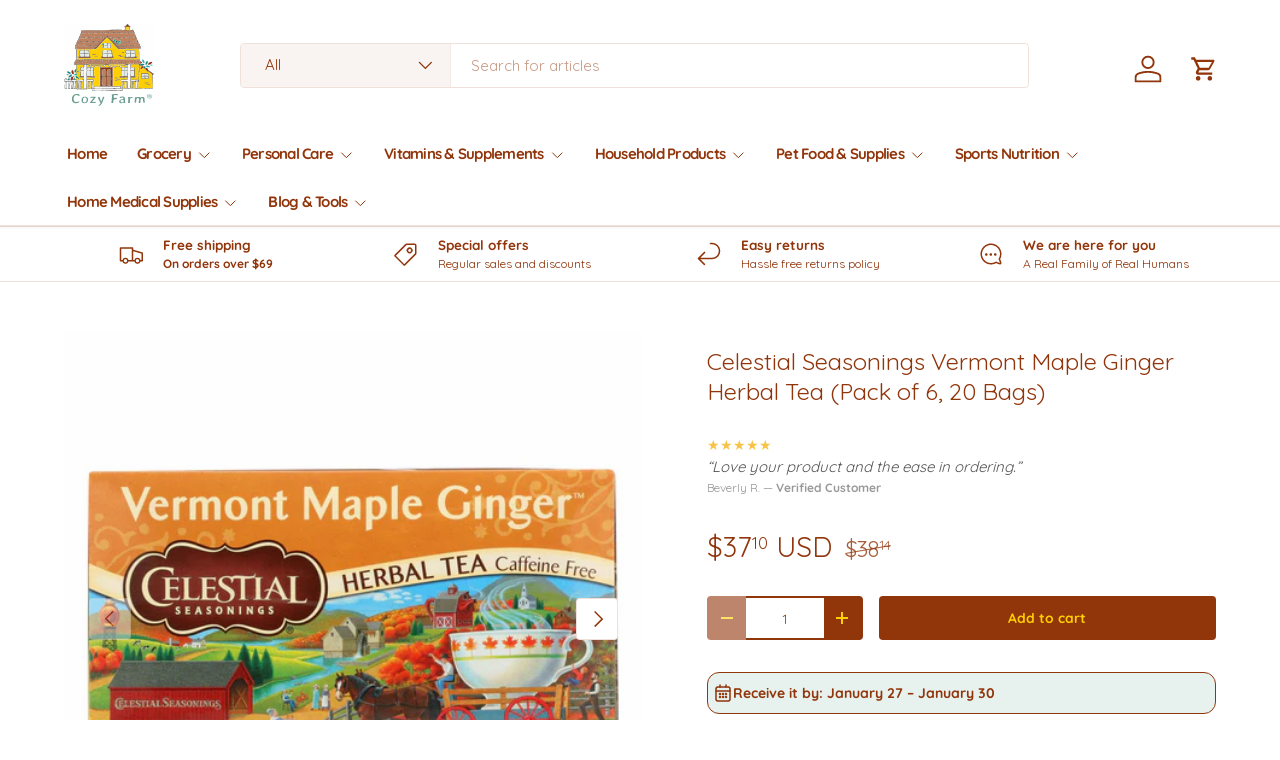

--- FILE ---
content_type: text/css
request_url: https://mycozyfarm.com/cdn/shop/t/25/assets/promos.css?v=110157547770658306141767927992
body_size: -242
content:
.promo{min-height:var(--promo-min-height, 0)}.main-nav__promos .promo{padding:0}.promo:after{content:"";display:block;position:absolute;top:0;left:0;width:100%;height:100%;transition:opacity .6s;background-color:var(--promo-overlay-color)}.promo .media{z-index:0;overflow:hidden}.promo .media img{transition:transform .4s cubic-bezier(.38,.41,.27,1);will-change:transform}.gapless .promo{box-shadow:0 0 0 1px var(--card-border-color)}.card--promo{padding:calc(4 * var(--space-unit))}.gapless .card--promo{box-shadow:0 0 0 1px var(--card-border-color)}.card.card--promo .card--promo__info{padding:calc(4 * var(--space-unit)) 0 0}.promo--border{border:1px solid var(--promo-border-color)}.promo__content{z-index:1;padding:var(--gutter)}.promo__content .rte{color:var(--promo-text-color);font-size:var(--font-size)}.promo__content .rte p{margin-bottom:.5em}.promo__content .rte a{color:currentColor}.promo__content .rte>*:last-child{margin-bottom:0}.promo__content .link{color:var(--promo-text-color)}.card--promo__content .rte a{color:currentColor}.promo--grow{flex:1}.promo__mp4{object-position:center}.main-products-grid[data-layout=list] .promo-item--grid,.main-products-grid[data-layout=grid] .promo-item--list{display:none}.main-products-grid[data-layout=list] .card--promo{padding:calc(4 * var(--space-unit))}.main-products-grid[data-layout=list] .card--promo__info{padding-top:calc(4 * var(--space-unit));padding-bottom:calc(4 * var(--space-unit));padding-inline-start:0;padding-inline-end:calc(4 * var(--space-unit))}@media (max-width: 768.98px){.promo__content .rte{font-size:calc(var(--font-size) * .9)}.card--promo-small,.main-products-grid[data-layout=list] .card--promo__info{padding:0}}@media (min-width: 769px){.main-products-grid[data-layout=list] .card--promo__info{padding-top:calc(4 * var(--space-unit));padding-bottom:calc(4 * var(--space-unit));padding-inline-start:0;padding-inline-end:calc(4 * var(--space-unit))}.main-products-grid[data-layout=grid] .card--promo{padding:calc(4 * var(--space-unit))}.main-products-grid[data-layout=list] .card--promo .btn{width:max-content}.promo__content{padding:max(1em,24px) max(1.25em,30px)}.main-nav__promos .promo__content{padding:1em 1.5em}a.promo:hover:after{opacity:.5}}
/*# sourceMappingURL=/cdn/shop/t/25/assets/promos.css.map?v=110157547770658306141767927992 */


--- FILE ---
content_type: text/javascript; charset=utf-8
request_url: https://mycozyfarm.com/products/celestial-seasonings-tea-vermont-maple-ginger-case-of-6-20-bags.js
body_size: 1905
content:
{"id":7348882309273,"title":"Celestial Seasonings Vermont Maple Ginger Herbal Tea (Pack of 6, 20 Bags)","handle":"celestial-seasonings-tea-vermont-maple-ginger-case-of-6-20-bags","description":"\u003cp\u003eEscape to a cozy haven with Celestial Seasonings Vermont Maple Ginger Herbal Tea. Crafted with the finest blend of herbs, spices, and natural flavors, this tea promises a warm and inviting experience that will soothe your senses.\u003c\/p\u003e\n\n\u003ch2 id=\"indulge-in-warmth\"\u003eVermont Maple Ginger Herbal Tea: Your Cozy Escape\u003c\/h2\u003e\n\n\u003cp\u003eEach sip of this tea is a symphony of flavors, featuring the sweet notes of maple complemented by the invigorating kick of ginger. The result is a perfectly balanced infusion that awakens your taste buds and warms your soul.\u003c\/p\u003e\n\n\u003ch3 id=\"key-features\"\u003eUnveiling its Delights:\u003c\/h3\u003e\n\u003cul\u003e\n\u003cli\u003e\n\u003cstrong\u003eSoothing blend:\u003c\/strong\u003e Crafted with a relaxing blend of ginger, hibiscus, and cinnamon, this tea eases away tension and promotes tranquility.\u003c\/li\u003e\n\u003cli\u003e\n\u003cstrong\u003eNatural flavors:\u003c\/strong\u003e Indulge in the authentic taste of sweet maple and spicy ginger, crafted from the finest natural sources for an authentic experience.\u003c\/li\u003e\n\u003cli\u003e\n\u003cstrong\u003eCaffeine-free comfort:\u003c\/strong\u003e Enjoy the soothing benefits of this herbal tea without the jitters, making it perfect for any time of day or night.\u003c\/li\u003e\n\u003c\/ul\u003e\n\n\u003ch4 id=\"additional-delight\"\u003eBeyond the Brew:\u003c\/h4\u003e\n\u003cul\u003e\n\u003cli\u003e\n\u003cstrong\u003eNon-GMO Project Verified:\u003c\/strong\u003e Assuring the absence of genetically modified ingredients for a pure and natural experience.\u003c\/li\u003e\n\u003cli\u003e\n\u003cstrong\u003eKosher Certified:\u003c\/strong\u003e Adhering to strict kosher guidelines, making it a perfect choice for those observing dietary restrictions.\u003c\/li\u003e\n\u003cli\u003e\n\u003cstrong\u003eConvenient packaging:\u003c\/strong\u003e Packaged in individual tea bags for easy brewing, ensuring a fresh cup every time.\u003c\/li\u003e\n\u003c\/ul\u003e\n\n\u003cp\u003eImmerse yourself in a world of warmth and tranquility with Celestial Seasonings Vermont Maple Ginger Herbal Tea. Order now and let its soothing embrace envelop your senses.\u003c\/p\u003e","published_at":"2023-03-22T01:10:09-04:00","created_at":"2022-03-30T01:18:50-04:00","vendor":"Celestial Seasonings","type":"Beverages","tags":["discounted","Grocery","Herbal Tea","Long Term OOS","Long Term OOS Warning"],"price":3710,"price_min":3710,"price_max":3710,"available":true,"price_varies":false,"compare_at_price":3814,"compare_at_price_min":3814,"compare_at_price_max":3814,"compare_at_price_varies":false,"variants":[{"id":42000059334809,"title":"Default Title","option1":"Default Title","option2":null,"option3":null,"sku":"UGGHG2177095","requires_shipping":true,"taxable":true,"featured_image":{"id":34257541595289,"product_id":7348882309273,"position":1,"created_at":"2022-03-30T01:18:51-04:00","updated_at":"2025-11-06T19:07:03-05:00","alt":"Celestial Seasonings Vermont Maple Ginger Herbal Tea (Pack of 6, 20 Bags) - Cozy Farm ","width":1600,"height":1600,"src":"https:\/\/cdn.shopify.com\/s\/files\/1\/0496\/2362\/9977\/products\/30712429.jpg?v=1762474023","variant_ids":[42000059334809]},"available":true,"name":"Celestial Seasonings Vermont Maple Ginger Herbal Tea (Pack of 6, 20 Bags)","public_title":null,"options":["Default Title"],"price":3710,"weight":426,"compare_at_price":3814,"inventory_management":"shopify","barcode":"10070734538558","featured_media":{"alt":"Celestial Seasonings Vermont Maple Ginger Herbal Tea (Pack of 6, 20 Bags) - Cozy Farm ","id":26602842685593,"position":1,"preview_image":{"aspect_ratio":1.0,"height":1600,"width":1600,"src":"https:\/\/cdn.shopify.com\/s\/files\/1\/0496\/2362\/9977\/products\/30712429.jpg?v=1762474023"}},"requires_selling_plan":false,"selling_plan_allocations":[{"price_adjustments":[{"position":1,"price":3525},{"position":2,"price":3525}],"price":3525,"compare_at_price":3710,"per_delivery_price":3525,"selling_plan_id":1435173017,"selling_plan_group_id":"50f482f220e6791a583d92ca4252387e70eb70e8"},{"price_adjustments":[{"position":1,"price":3525},{"position":2,"price":3525}],"price":3525,"compare_at_price":3710,"per_delivery_price":3525,"selling_plan_id":1435205785,"selling_plan_group_id":"50f482f220e6791a583d92ca4252387e70eb70e8"}]}],"images":["\/\/cdn.shopify.com\/s\/files\/1\/0496\/2362\/9977\/products\/30712429.jpg?v=1762474023","\/\/cdn.shopify.com\/s\/files\/1\/0496\/2362\/9977\/products\/52798389.jpg?v=1672418806","\/\/cdn.shopify.com\/s\/files\/1\/0496\/2362\/9977\/products\/52798390.jpg?v=1672418808"],"featured_image":"\/\/cdn.shopify.com\/s\/files\/1\/0496\/2362\/9977\/products\/30712429.jpg?v=1762474023","options":[{"name":"Title","position":1,"values":["Default Title"]}],"url":"\/products\/celestial-seasonings-tea-vermont-maple-ginger-case-of-6-20-bags","media":[{"alt":"Celestial Seasonings Vermont Maple Ginger Herbal Tea (Pack of 6, 20 Bags) - Cozy Farm ","id":26602842685593,"position":1,"preview_image":{"aspect_ratio":1.0,"height":1600,"width":1600,"src":"https:\/\/cdn.shopify.com\/s\/files\/1\/0496\/2362\/9977\/products\/30712429.jpg?v=1762474023"},"aspect_ratio":1.0,"height":1600,"media_type":"image","src":"https:\/\/cdn.shopify.com\/s\/files\/1\/0496\/2362\/9977\/products\/30712429.jpg?v=1762474023","width":1600},{"alt":"Celestial Seasonings Vermont Maple Ginger Herbal Tea (Pack of 6, 20 Bags) - Cozy Farm ","id":28487091912857,"position":2,"preview_image":{"aspect_ratio":1.0,"height":1600,"width":1600,"src":"https:\/\/cdn.shopify.com\/s\/files\/1\/0496\/2362\/9977\/products\/52798389.jpg?v=1672418806"},"aspect_ratio":1.0,"height":1600,"media_type":"image","src":"https:\/\/cdn.shopify.com\/s\/files\/1\/0496\/2362\/9977\/products\/52798389.jpg?v=1672418806","width":1600},{"alt":"Celestial Seasonings Vermont Maple Ginger Herbal Tea (Pack of 6, 20 Bags) - Cozy Farm ","id":28487092175001,"position":3,"preview_image":{"aspect_ratio":1.0,"height":1600,"width":1600,"src":"https:\/\/cdn.shopify.com\/s\/files\/1\/0496\/2362\/9977\/products\/52798390.jpg?v=1672418808"},"aspect_ratio":1.0,"height":1600,"media_type":"image","src":"https:\/\/cdn.shopify.com\/s\/files\/1\/0496\/2362\/9977\/products\/52798390.jpg?v=1672418808","width":1600}],"requires_selling_plan":false,"selling_plan_groups":[{"id":"50f482f220e6791a583d92ca4252387e70eb70e8","name":"Subscribe \u0026 Save 5%","options":[{"name":"Deliver every","position":1,"values":["month","2 months"]}],"selling_plans":[{"id":1435173017,"name":"Monthly subscription","description":"Recurring Orders will receive a discount only if at least 2 consecutive orders are made.","options":[{"name":"Deliver every","position":1,"value":"month"}],"recurring_deliveries":true,"price_adjustments":[{"order_count":2,"position":1,"value_type":"percentage","value":5},{"order_count":null,"position":2,"value_type":"percentage","value":5}]},{"id":1435205785,"name":"2 Months subscription","description":"Recurring Orders will receive a discount only if at least 2 consecutive orders are made.","options":[{"name":"Deliver every","position":1,"value":"2 months"}],"recurring_deliveries":true,"price_adjustments":[{"order_count":2,"position":1,"value_type":"percentage","value":5},{"order_count":null,"position":2,"value_type":"percentage","value":5}]}],"app_id":"Seal Subscriptions"}]}

--- FILE ---
content_type: application/javascript
request_url: https://cdn-af-blocker.blazeappsoncloud.com/cdn/blocker/frontload/blocker.js?myshopify=nico-cappelluti-turnkey.myshopify.com&v=65271defbcd7e41cc8f9ace9f6cf7fa0&token=qMZpYYoIBqzwMp683yfbkA6omzDUscnT
body_size: 15553
content:
(()=>{"use strict";var t={345:(e,t)=>{Object.defineProperty(t,"__esModule",{value:!0});var n=function(){function e(){this.blz_settings=null,this.blz_settings=window.blz_blk_settings}return e.prototype.isShopifyEditorMode=function(){var t,n,s,o,i,r,e=window,a=window.location.href,c=new URLSearchParams(window.location.search);if(!0===(null===(n=e.Shopify)||0[0]===n?0[0]:n.designMode))return!0;for(t=0,o=["preview_theme_id","design_theme_id","pb","oseid","editor_session_id","context"];t<o.length;t++)if(r=o[t],c.has(r))return!0;if(e.parent!==e)try{if(i=e.parent.location.href,i.includes("/admin")||i.includes("shopify.com"))return!0}catch{if(document.referrer.includes("shopify.com")||document.referrer.includes("/admin"))return!0}return!!a.includes("/admin")||!!a.includes("myshopify.com/admin")||!0===(null===(s=this.blz_settings)||0[0]===s?0[0]:s.app_design_mode)||!!(document.querySelector("[data-shopify-editor-block]")||document.querySelector(".shopify-design-mode")||document.querySelector("#preview-bar-iframe"))},e.prototype.apply=function(){var t,n,s,e=null!==(s=null===(n=null===(t=this.blz_settings)||0[0]===t?0[0]:t.settings)||0[0]===n?0[0]:n.antitheft)&&0[0]!==s?s:{};e.is_active&&(this.isShopifyEditorMode()||(e.disable_right_click&&this.disableRightClick(),e.disable_text_selection&&this.disableTextSelection(),e.protect_content&&this.protectContent(),e.disable_drag_drop&&this.disableDragDrop(),e.disable_shortcuts&&this.disableShortcuts(),e.disable_print&&this.disablePrint(),e.disable_dev_tools&&this.disableDevTools()))},e.prototype.isActive=function(){var e,t,n,s=null!==(n=null===(t=null===(e=this.blz_settings)||0[0]===e?0[0]:e.settings)||0[0]===t?0[0]:t.antitheft)&&0[0]!==n?n:{};return!this.isShopifyEditorMode()&&!0===s.is_active},e.prototype.disableRightClick=function(){document.addEventListener("contextmenu",function(e){return e.preventDefault(),!1})},e.prototype.disableTextSelection=function(){document.body.style.userSelect="none",document.body.style.webkitUserSelect="none",document.body.style.msUserSelect="none",document.addEventListener("selectstart",function(e){return e.preventDefault(),!1})},e.prototype.protectContent=function(){document.addEventListener("copy",function(e){return e.preventDefault(),!1}),document.addEventListener("cut",function(e){return e.preventDefault(),!1})},e.prototype.disableDragDrop=function(){document.addEventListener("dragstart",function(e){var t;if("IMG"===(null===(t=e.target)||0[0]===t?0[0]:t.tagName))return e.preventDefault(),!1})},e.prototype.disableShortcuts=function(){document.addEventListener("keydown",function(e){return"F12"===e.key||e.ctrlKey&&e.shiftKey&&["I","J","C"].includes(e.key.toUpperCase())||e.ctrlKey&&"U"===e.key.toUpperCase()?(e.preventDefault(),!1):0[0]})},e.prototype.disablePrint=function(){document.addEventListener("keydown",function(e){if(e.ctrlKey&&"P"===e.key.toUpperCase())return e.preventDefault(),!1});var e=document.createElement("style");e.textContent="@media print { body { display: none !important; } }",document.head.appendChild(e)},e.prototype.disableDevTools=function(){var t=!1,e=function(){if(!t){t=!0,document.body.innerHTML="",document.head.innerHTML="";var e=document.createElement("div");e.style.cssText="position:fixed;top:0;left:0;width:100%;height:100%;display:flex;align-items:center;justify-content:center;background:#fff;z-index:2147483647;font-size:20px;font-weight:600;",e.textContent="Developer tools are not allowed on this site.",document.body.appendChild(e)}};setInterval(function(){var t=performance.now();performance.now()-t>5&&e()},750),setInterval(function(){var t=new Image;Object.defineProperty(t,"id",{get:function(){return e(),""}})},2e3),setInterval(function(){var t=performance.now();try{Function("debugger")()}catch{}performance.now()-t>5&&e()},750)},e}();t.default=n},981:(e,t)=>{Object.defineProperty(t,"__esModule",{value:!0});var n=function(){function e(){this.blz_settings=null,this.visitorUA="",this.isCheckoutPage=!1,this.SEO_CRAWLERS=[/Googlebot/i,/Googlebot-Image/i,/Googlebot-News/i,/Googlebot-Video/i,/AdsBot-Google/i,/Mediapartners-Google/i,/Google-InspectionTool/i,/Storebot-Google/i,/Google-Shopping/i,/Bingbot/i,/BingPreview/i,/msnbot/i,/Slurp/i,/DuckDuckBot/i,/Baiduspider/i,/YandexBot/i,/Sogou/i,/Exabot/i,/facebot/i,/facebookexternalhit/i,/ia_archiver/i,/LinkedInBot/i,/Twitterbot/i,/Pinterest/i,/Applebot/i,/Discordbot/i,/WhatsApp/i,/TelegramBot/i,/Slackbot/i,/Shopify/i,/ShopifyPartnerBots/i],this.MALICIOUS_BOT_PATTERNS=[/^python-requests\//i,/^python-urllib\//i,/^aiohttp\//i,/^httpx\//i,/^curl\//i,/^wget\//i,/^libwww-perl\//i,/^Go-http-client\//i,/^Java\/\d/i,/^PHP\//i,/cybersole/i,/balkobot/i,/trickle\s*bot/i,/ganesh\s*bot/i,/wrath\s*aio/i,/tohru\s*bot/i,/kodai\s*aio/i,/mek\s*aio/i,/hastey\s*bot/i,/nsb\s*bot/i,/bnb\s*aio/i,/sole\s*aio/i,/dashe\s*bot/i,/splashforce/i,/better\s*nike\s*bot/i,/eve\s*aio/i,/ghost\s*aio/i,/project\s*destroyer/i,/forcecop/i,/mekaio/i,/HeadlessChrome/i,/PhantomJS/i,/Selenium/i,/WebDriver/i],this.blz_settings=window.blz_blk_settings,this.visitorUA=navigator.userAgent||"",this.isCheckoutPage=this.detectCheckoutPage()}return e.prototype.isActive=function(){var e,t,n;return!0===(null!==(n=null===(t=null===(e=this.blz_settings)||0[0]===e?0[0]:e.settings)||0[0]===t?0[0]:t.checkout_bot_block)&&0[0]!==n?n:{}).is_active},e.prototype.isBlocked=function(){var t,n,s,e=null!==(s=null===(n=null===(t=this.blz_settings)||0[0]===t?0[0]:t.settings)||0[0]===n?0[0]:n.checkout_bot_block)&&0[0]!==s?s:{};return!!e.is_active&&!(!this.isCheckoutPage&&!e.block_all_pages)&&!this.isSEOCrawler()&&(!1!==e.block_bad_user_agents&&!!this.isMaliciousBot()||!1!==e.block_automation&&!!this.hasObviousAutomationSignals()||!1!==e.block_headless&&!!this.hasObviousHeadlessSignals())},e.prototype.isSEOCrawler=function(){var e=this;return this.SEO_CRAWLERS.some(function(t){return t.test(e.visitorUA)})},e.prototype.isMaliciousBot=function(){var e=this;return!this.isSEOCrawler()&&!!this.visitorUA&&""!==this.visitorUA.trim()&&this.MALICIOUS_BOT_PATTERNS.some(function(t){return t.test(e.visitorUA)})},e.prototype.hasObviousHeadlessSignals=function(){var e=window,t=navigator;return!!/HeadlessChrome/i.test(this.visitorUA)||!!(e._phantom||e.__nightmare||e.callPhantom)||!0===t.webdriver},e.prototype.hasObviousAutomationSignals=function(){var e,t,n,s=window,o=document;if(!0===navigator.webdriver)return!0;for(e=0,t=["_selenium","_Selenium_IDE_Recorder","calledSelenium","__selenium_evaluate","$cdc_asdjflasutopfhvcZLmcfl_"];e<t.length;e++)if(n=t[e],n in s||n in o)return!0;return!!s.__playwright},e.prototype.detectCheckoutPage=function(){var e=window.location.pathname.toLowerCase();return["/checkout","/checkouts/","/cart"].some(function(t){return e.includes(t)})},e.prototype.getBlockReason=function(){return this.isActive()?this.isSEOCrawler()?null:this.isMaliciousBot()?"malicious_bot":this.hasObviousAutomationSignals()?"automation_tool":this.hasObviousHeadlessSignals()?"headless_browser":null:null},e}();t.default=n},745:(e,t)=>{Object.defineProperty(t,"__esModule",{value:!0});var n=function(){function e(){var e;this.blz_settings=null,this.visitorIP="",this.blz_settings=window.blz_blk_settings,this.visitorIP=null!==(e=window.blz_visitor_ip)&&0[0]!==e?e:""}return e.prototype.isBlocked=function(e){var s,o,i,a=this,t=null!==(i=null===(o=null===(s=this.blz_settings)||0[0]===s?0[0]:s.settings)||0[0]===o?0[0]:o.ip_range)&&0[0]!==i?i:{},n=e??this.visitorIP;return!!t.is_active&&!!n&&(!!this.parseCsv(t.cidr).some(function(e){return a.checkCidr(e,n)})||!!this.parseCsv(t.start_end).some(function(e){return a.checkStartEnd(e,n)})||!!this.parseCsv(t.wildcard).some(function(e){return a.checkWildcard(e,n)}))},e.prototype.getBlockerId=function(){var e,t,n,s;return null!==(s=null===(n=null===(t=null===(e=this.blz_settings)||0[0]===e?0[0]:e.settings)||0[0]===t?0[0]:t.ip_range)||0[0]===n?0[0]:n.blocker_id)&&0[0]!==s?s:0},e.prototype.parseCsv=function(e){return(e??"").split(",").map(function(e){return e.trim()}).filter(function(e){return e.length>0})},e.prototype.ipToArray=function(e){return e.split(".").map(function(e){return parseInt(e,10)})},e.prototype.ipToInt=function(e){var t=this.ipToArray(e);return(t[0]<<24|t[1]<<16|t[2]<<8|t[3])>>>0},e.prototype.checkCidr=function(e,t){var n,s=e.split("/"),o=s[0],i=s[1];return!!o&&!!i&&(n=~((1<<32-parseInt(i,10))-1)>>>0,(this.ipToInt(o)&n)==(this.ipToInt(t)&n))},e.prototype.checkStartEnd=function(e,t){var n=e.split("-").map(function(e){return e.trim()}),s=n[0],o=n[1];if(!s||!o)return!1;var a=this.ipToInt(s),r=this.ipToInt(o),i=this.ipToInt(t);return i>=a&&i<=r},e.prototype.checkWildcard=function(e,t){var n=e.split("."),s=t.split(".");return 4===n.length&&4===s.length&&n.every(function(e,t){return"*"===e||e===s[t]})},e}();t.default=n},243:function(e,t,n){s=this&&this.__importDefault||function(e){return e&&e.__esModule?e:{default:e}},Object.defineProperty(t,"__esModule",{value:!0});var s,o=s(n(468)),i=function(){function e(){this.blz_settings=null,this.blz_settings=window.blz_blk_settings}return e.prototype.decorate=function(e,t,n){i=new URL(window.location.href),l=i.searchParams,l.delete("ShowBlazeBlocker");var i,r,c,l,a=i.pathname,s=(null===(c=null===(r=this.blz_settings)||0[0]===r?0[0]:r.settings)||0[0]===c?0[0]:c.campaign)||{},d=["utm_source","utm_campaign","utm_medium","ShowBlazeBlocker"],u=d.some(function(e){return l.has(e)}),h=o.default.convertObjectToUrlParams(s,this.blz_settings,e,t,n),m=this.removeUtmParams(i,d);return this.checkPropertyWithValue(s,"campaign_replace",!0)&&this.checkPropertyWithValue(s,"campaign_prevent",!1)&&u||this.checkPropertyWithValue(s,"track_app_utm",!0)&&this.checkPropertyWithValue(s,"campaign_prevent",!0)?this.buildUrl(a,h,m):this.checkPropertyWithValue(s,"campaign_prevent",!0)?this.buildUrl(a,"",m):this.checkPropertyWithValue(s,"track_app_utm",!0)&&this.checkPropertyWithValue(s,"campaign_prevent",!1)&&!u?this.buildUrl(a,h,""):this.buildUrl(a,"",i.search)},e.prototype.removeUtmParams=function(e,t){var n,s=new URLSearchParams(e.search);return t.forEach(function(e){s.delete(e)}),n=s.toString(),n?"?".concat(n):""},e.prototype.buildUrl=function(e,t,n){var s=e;return t&&(t.startsWith("?")||t.startsWith("&")||(t="?"+t),s+=t),n&&(s.includes("?")?s+="&"+n.replace(/^\?/,""):s+=n),s},e.prototype.checkPropertyWithValue=function(e,t,n){return null!==e&&"object"==typeof e&&Object.prototype.hasOwnProperty.call(e,t)&&e[t]===n},e}();t.default=i},998:function(e,t){var o,n=this&&this.__awaiter||function(e,t,n,s){return new(n||(n=Promise))(function(o,i){function r(e){try{a(s.next(e))}catch(e){i(e)}}function c(e){try{a(s.throw(e))}catch(e){i(e)}}function a(e){var t;e.done?o(e.value):(t=e.value,t instanceof n?t:new n(function(e){e(t)})).then(r,c)}a((s=s.apply(e,t||[])).next())})},s=this&&this.__generator||function(e,t){var n,o,i,a,s={label:0,sent:function(){if(1&n[0])throw n[1];return n[1]},trys:[],ops:[]};return i={next:r(0),throw:r(1),return:r(2)},"function"==typeof Symbol&&(i[Symbol.iterator]=function(){return this}),i;function r(r){return function(c){return function(r){if(a)throw new TypeError("Generator is already executing.");for(;i&&(i=0,r[0]&&(s=0)),s;)try{if(a=1,o&&(n=2&r[0]?o.return:r[0]?o.throw||((n=o.return)&&n.call(o),0):o.next)&&!(n=n.call(o,r[1])).done)return n;switch(o=0,n&&(r=[2&r[0],n.value]),r[0]){case 0:case 1:n=r;break;case 4:return s.label++,{value:r[1],done:!1};case 5:s.label++,o=r[1],r=[0];continue;case 7:r=s.ops.pop(),s.trys.pop();continue;default:if(!(n=s.trys,(n=n.length>0&&n[n.length-1])||6!==r[0]&&2!==r[0])){s=0;continue}if(3===r[0]&&(!n||r[1]>n[0]&&r[1]<n[3])){s.label=r[1];break}if(6===r[0]&&s.label<n[1]){s.label=n[1],n=r;break}if(n&&s.label<n[2]){s.label=n[2],s.ops.push(r);break}n[2]&&s.ops.pop(),s.trys.pop();continue}r=t.call(e,s)}catch(e){r=[6,e],o=0}finally{a=n=0}if(5&r[0])throw r[1];return{value:r[0]?r[1]:0[0],done:!0}}([r,c])}}};Object.defineProperty(t,"__esModule",{value:!0}),o=function(){function e(e,t,n){this.blz_settings=null,this.proxyStatus=0,this.visitorIP="",this.useProxyFallback=!1,this.CACHE_DURATION=3e5,this.CACHE_STORAGE_KEY="blz_vpn_proxy_cache",this.blz_settings=window.blz_blk_settings,this.proxyStatus=e??0,this.visitorIP=t??"",this.useProxyFallback=n!=null&&n}return e.prototype.decodeApiKey=function(){try{var e=["EkAeTn5pXmNBRnM","YYmgaDExDT0ZOWR","cbExgfGxs="].join(""),t=atob(e);return Array.from(t).map(function(e){return String.fromCharCode(42^e.charCodeAt(0))}).join("")}catch{return""}},e.prototype.getCache=function(){try{var e=localStorage.getItem(this.CACHE_STORAGE_KEY);return e?JSON.parse(e):{}}catch{return{}}},e.prototype.saveCache=function(e){try{localStorage.setItem(this.CACHE_STORAGE_KEY,JSON.stringify(e))}catch{}},e.prototype.checkByFallback=function(e){return n(this,0[0],0[0],function(){var t,n,o,i,a,r,c,l;return s(this,function(s){switch(s.label){case 0:if(i=this.getCache(),(t=i[e])&&Date.now()-t.timestamp<this.CACHE_DURATION)return[2,t.isProxy];s.label=1;case 1:return s.trys.push([1,4,,5]),(a=this.decodeApiKey())?(r="https://pro.ip-api.com/json/".concat(e,"?key=").concat(a,"&fields=192511"),[4,fetch(r)]):[2,!1];case 2:return(c=s.sent()).ok?[4,c.json()]:[2,!1];case 3:return"success"!==(n=s.sent()).status?[2,!1]:n.hasOwnProperty("proxy")?(o=!0===n.proxy,(l=this.getCache())[e]={isProxy:o,timestamp:Date.now()},this.saveCache(l),[2,o]):[2,!1];case 4:return s.sent(),[2,!1];case 5:return[2]}})})},e.prototype.isBlocked=function(){var e,t,o;return n(this,0[0],0[0],function(){var n,i;return s(this,function(s){switch(s.label){case 0:return(i=null!==(o=null===(t=null===(e=this.blz_settings)||0[0]===e?0[0]:e.settings)||0[0]===t?0[0]:t.vpn_block)&&0[0]!==o?o:{}).is_active?0===this.proxyStatus?[2,!1]:1===this.proxyStatus?i.block_proxy?[2,!0]:[2,!1]:2!==this.proxyStatus?[3,3]:this.visitorIP?[4,this.checkByFallback(this.visitorIP)]:[3,2]:[2,!1];case 1:if(n=s.sent(),i.block_proxy&&n)return[2,!0];if(!n)return[2,!1];s.label=2;case 2:return[2,!1];case 3:return-1===this.proxyStatus&&this.useProxyFallback&&this.visitorIP?[4,this.checkByFallback(this.visitorIP)]:[3,5];case 4:return n=s.sent(),i.block_proxy&&n?[2,!0]:[2,!1];case 5:return[2,!1]}})})},e.prototype.isActive=function(){var e,t,n;return!0===(null!==(n=null===(t=null===(e=this.blz_settings)||0[0]===e?0[0]:e.settings)||0[0]===t?0[0]:t.vpn_block)&&0[0]!==n?n:{}).is_active},e.prototype.getBlockReason=function(){var e,t,n,s,o=null!==(n=null===(t=null===(e=this.blz_settings)||0[0]===e?0[0]:e.settings)||0[0]===t?0[0]:t.vpn_block)&&0[0]!==n?n:{},i=null!==(s=window.blz_visitor_info)&&0[0]!==s?s:{};if(!o.is_active)return null;if(o.block_tor&&i.is_tor)return"tor";if(o.block_proxy){if(i.is_vpn)return"vpn";if(i.is_proxy)return"proxy"}return null},e.prototype.getBlockerId=function(){var e,t,n,s;return null!==(s=null===(n=null===(t=null===(e=this.blz_settings)||0[0]===e?0[0]:e.settings)||0[0]===t?0[0]:t.vpn_block)||0[0]===n?0[0]:n.blocker_id)&&0[0]!==s?s:0},e}(),t.default=o},989:(e,t)=>{Object.defineProperty(t,"__esModule",{value:!0});var n=function(){function e(){this.blz_settings=null,this.blz_settings=window.blz_blk_settings}return e.prototype.isWhitelisted=function(e,t){var s,o,i,a,r,d,u,n=null!==(r=null!==(i=null===(o=null===(s=this.blz_settings)||0[0]===s?0[0]:s.settings)||0[0]===o?0[0]:o.whitelist)&&0[0]!==i?i:null===(a=this.blz_settings)||0[0]===a?0[0]:a.settings)&&0[0]!==r?r:{},c=!!n.is_active,l=!!n.is_active_urls;return!(!c&&!l)&&(d=this.isIpWhitelisted(e,n,c),u=this.isUrlWhitelisted(t,n,l),d||u)},e.prototype.isIpWhitelistActive=function(){var e,t,n;return!!(null!==(n=null===(t=null===(e=this.blz_settings)||0[0]===e?0[0]:e.settings)||0[0]===t?0[0]:t.whitelist)&&0[0]!==n?n:{}).is_active},e.prototype.isUrlWhitelistActive=function(){var e,t,n;return!!(null!==(n=null===(t=null===(e=this.blz_settings)||0[0]===e?0[0]:e.settings)||0[0]===t?0[0]:t.whitelist)&&0[0]!==n?n:{}).is_active_urls},e.prototype.isIpWhitelisted=function(e,t,n){return!!n&&!!e&&this.parseCsv(t.whitelist_ip_s).includes(e)},e.prototype.isUrlWhitelisted=function(e,t,n){if(c=this,!n)return!1;if(l="undefined"!=typeof window&&(null===(o=window.location)||0[0]===o?0[0]:o.href)?window.location.href:0[0],s=e||l,!s)return!1;if(r=this.parseCsv(null!==(a=null!==(i=t.whitelist_url_s)&&0[0]!==i?i:t.whitelist_urls)&&0[0]!==a?a:null),0===r.length)return!1;try{d=new URL(s)}catch{return!1}var s,o,i,a,r,c,l,d,u=this.normalizePath(d.pathname),h=u.split("/").filter(Boolean),m=s.toLowerCase();return r.some(function(e){return c.matchPattern(e,u,h,m)})},e.prototype.parseCsv=function(e){return(e??"").split(",").map(function(e){return e.trim()}).filter(function(e){return e.length>0})},e.prototype.normalizePath=function(e){try{e=decodeURI(e)}catch{}return(e=e.toLowerCase().replace(/\/{2,}/g,"/")).length>1&&e.endsWith("/")&&(e=e.slice(0,-1)),e},e.prototype.escapeRegex=function(e){return e.replace(/[.*+?^${}()|[\]\\]/g,"\\$&")},e.prototype.matchPattern=function(e,t){var o,i,a,r=this;if(!e)return!1;if(o=e.trim().toLowerCase(),/^https?:\/\//.test(o))try{o=new URL(o).pathname.toLowerCase()}catch{return!1}return(o=o.replace(/\/{2,}/g,"/")).length>1&&o.endsWith("/")&&(o=o.slice(0,-1)),i=o.includes("*"),!(!o.startsWith("/")&&!i)&&(i?(a="^"+o.split("*").map(function(e){return r.escapeRegex(e)}).join(".*")+"$",new RegExp(a).test(t)):1===o.split("/").filter(Boolean).length?t===o||t.endsWith(o):t===o)},e}();t.default=n},840:(e,t)=>{Object.defineProperty(t,"__esModule",{value:!0});var n=function(){function e(e){this.shouldTrack=!1,this.shouldTrack=e}return e.prototype.sendEvent=function(e,t,n,s){if(this.shouldTrack)try{window.gtag&&"function"==typeof window.gtag&&window.gtag("event",e,{event_category:t,event_label:n,event_value:s})}catch{}},e}();t.default=n},468:(e,t)=>{Object.defineProperty(t,"__esModule",{value:!0});var n=function(){function e(e){this.shouldTrack=!1,this.shouldTrack=e}return e.combineParams=function(e,t){1===e.split("?").length&&(e="?"+e),1===t.split("?").length&&(t="?"+t);for(var n,s=new URLSearchParams(e),a=new URLSearchParams(t),o=0,r=Array.from(a.keys());o<r.length;o++){n=r[o],s.has(n)&&s.delete(n);for(var c=a.getAll(n),i=0,l=c.length;i<l;i++)s.append(n,c[i])}return s.toString()},e.appendParams=function(e,t){return e=e.split("?")[0],t.length>0&&(e=e.split("?").length>1?"&".concat(t):"?".concat(t)),e},e.convertObjectToUrlParams=function(e,t,n,s,o){var i=(e.utm_source||"").replace("{{SOURCE_COUNTRY}}",t?.shopify_country||"").replace("{{SOURCE_LANGUAGE}}",t?.shopify_language||""),a=(e.utm_medium||"").replace("{{DESTINATION_COUNTRY}}",this.getRedirectCountry(s)||"").replace("{{DESTINATION_LANGUAGE}}",this.getRedirectLanguage(o)||"");return"?utm_campaign=".concat(encodeURIComponent(e.utm_campaign||""),"&utm_source=").concat(encodeURIComponent(i),"&utm_medium=").concat(encodeURIComponent(a))},e.getVistiorLanguage=function(){return navigator.language?navigator.language.split("-")[0].toUpperCase():""},e.getRedirectLanguage=function(e){var t="";return e&&(t=e.value),t},e.getRedirectCountry=function(e){var t="";return e&&(t=e.value),t.toString()},e}();t.default=n},607:function(e,t,n){var a=this&&this.__awaiter||function(e,t,n,s){return new(n||(n=Promise))(function(o,i){function r(e){try{a(s.next(e))}catch(e){i(e)}}function c(e){try{a(s.throw(e))}catch(e){i(e)}}function a(e){var t;e.done?o(e.value):(t=e.value,t instanceof n?t:new n(function(e){e(t)})).then(r,c)}a((s=s.apply(e,t||[])).next())})},r=this&&this.__generator||function(e,t){var n,o,i,a,s={label:0,sent:function(){if(1&n[0])throw n[1];return n[1]},trys:[],ops:[]};return i={next:r(0),throw:r(1),return:r(2)},"function"==typeof Symbol&&(i[Symbol.iterator]=function(){return this}),i;function r(r){return function(c){return function(r){if(a)throw new TypeError("Generator is already executing.");for(;i&&(i=0,r[0]&&(s=0)),s;)try{if(a=1,o&&(n=2&r[0]?o.return:r[0]?o.throw||((n=o.return)&&n.call(o),0):o.next)&&!(n=n.call(o,r[1])).done)return n;switch(o=0,n&&(r=[2&r[0],n.value]),r[0]){case 0:case 1:n=r;break;case 4:return s.label++,{value:r[1],done:!1};case 5:s.label++,o=r[1],r=[0];continue;case 7:r=s.ops.pop(),s.trys.pop();continue;default:if(!(n=s.trys,(n=n.length>0&&n[n.length-1])||6!==r[0]&&2!==r[0])){s=0;continue}if(3===r[0]&&(!n||r[1]>n[0]&&r[1]<n[3])){s.label=r[1];break}if(6===r[0]&&s.label<n[1]){s.label=n[1],n=r;break}if(n&&s.label<n[2]){s.label=n[2],s.ops.push(r);break}n[2]&&s.ops.pop(),s.trys.pop();continue}r=t.call(e,s)}catch(e){r=[6,e],o=0}finally{a=n=0}if(5&r[0])throw r[1];return{value:r[0]?r[1]:0[0],done:!0}}([r,c])}}},c=this&&this.__spreadArray||function(e,t,n){if(n||2===arguments.length)for(var o,s=0,i=t.length;s<i;s++)!o&&s in t||(o||(o=Array.prototype.slice.call(t,0,s)),o[s]=t[s]);return e.concat(o||Array.prototype.slice.call(t))},s=this&&this.__importDefault||function(e){return e&&e.__esModule?e:{default:e}};Object.defineProperty(t,"__esModule",{value:!0});var l=s(n(840)),d=s(n(345)),u=s(n(981)),h=s(n(745)),m=s(n(243)),f=s(n(998)),o=s(n(989)),i=function(){function e(){this.resource=null,this.blzGeolocationShouldTrackGA=!1,this.blzGeolocationGA=null,this.blz_blk_settings=null,this.whitelist=null,this.blz_selector_button_settings=null,this.blz_blk_settings=window.blz_blk_settings,this.whitelist=new o.default,this.blzGeolocationShouldTrackGA=!0,this.redirectCountry="",this.redirectLanguage="",this.vistiorLanguage=navigator.language?navigator.language.split("-")[0]:"",this.vistiorCountry="US",this.vistiorCountryName="United States",this.vistiorCountryCode="US",this.visitorIP="3.15.169.115",this.visitorUA="Mozilla/5.0 (Macintosh; Intel Mac OS X 10_15_7) AppleWebKit/537.36 (KHTML, like Gecko) Chrome/131.0.0.0 Safari/537.36; ClaudeBot/1.0; +claudebot@anthropic.com)";var t,e=Number("1");this.proxyStatus=Number.isFinite(e)&&[-1,0,1,2].includes(e)?e:-1,t=String("false").toLowerCase(),this.useProxyFallback="true"===t,this.blzLocalizationCookie="blzblkLocalization",this.blzLocalizationLanguageCookie="blzblkLocalizationLanguage",this.blzSelectorPopupCookie="blzblkcloseSelectorPopup",this.blzSelectorRedirectPopupCookie="blzblkredirectSelectorPopup",this.blzSelectorLanguagePopupCookie="blzblkcloseSelectorLanguagePopup",this.blzPopupCrossSign=document.querySelectorAll(".blz_blk_storeSelector__action_close"),this.blzPopupCloseBtn=document.querySelectorAll(".blz_blk_action__close"),this.blzSubmitBtn=document.querySelectorAll(".blz_blk_storeSelector_confirm_cta"),this.blzSecondaryBtn=document.querySelectorAll(".blz_blk_storeSelector_cancel_cta "),this.blzStoreSelectorLocalizationResourceInputs=document.querySelectorAll(".blz_blk_inputs"),this.blzStoreSelectorLocalizationInputs=document.querySelectorAll(".blz_blk_inputs"),this.blzStoreSelectorLanguageInput=document.querySelectorAll(".blz_storeSelector__localization_language_input"),this.blzStoreSelectorCountry=document.querySelector("#blz_blk_store_selector_selectcountry"),this.blzStoreSelectorLanguageSelect=document.querySelector("#blz_blk_store_selector_selectlanguage"),this.blzStoreSelectormodal=document.querySelector(".blz_overlay_blocker"),this.blzStoreSelectorMainWrapper=document.querySelector(".blz_blk_wrapper"),this.blzStoreSelectorMainSection=document.querySelector(".blz_blk_section"),this.blzStoreSelectorLanguage=document.querySelectorAll(".blz_storeSelector__languageSelector"),this.blzStoreSelectorLanguagemodal=document.querySelector(".blz_store_selector_language_overlay"),this.blzStoreSelectorFlag=document.querySelector(".blz_store_selector_flag"),this.blzStoreSelectorTitle=document.querySelector(".blz_blk_title"),this.blzStoreSelectorMessage=document.querySelector(".blz_blk_message"),this.blzStoreSelectorCountryLabel=document.querySelector(".blz_storeSelector__select_country_label"),this.blzStoreSelectorLanguageLabel=document.querySelector(".blz_storeSelector__select_language_label"),this.blzStoreSelectorTitleCountryFlag=document.querySelector(".blz_storeSelector__flag img"),this.blzStoreSelectorLocalizationForm=document.querySelector("#blz_storeSelector_localization_form"),this.blzGeolocationGA=new l.default(this.blzGeolocationShouldTrackGA),this.events()}return e.prototype.getVisitorIP=function(){var e;return null!==(e=this.visitorIP)&&0[0]!==e?e:""},e.prototype.getIsProxyValue=function(){var e;return null!==(e=this.proxyStatus)&&0[0]!==e?e:-1},e.prototype.isUsingProxyConfirmed=function(){return 1===this.proxyStatus},e.prototype.getUseProxyFallback=function(){var e;return null!==(e=this.useProxyFallback)&&0[0]!==e&&e},e.prototype.ShowLanguageOfPopup=function(){var e;null===(e=this.blzStoreSelectorLocalizationResourceInputs)||0[0]===e||e.forEach(function(e){e.querySelectorAll(".blz_storeSelector__language_section").forEach(function(e){e instanceof HTMLElement&&(e.classList.add("blz_force_show"),e.classList.remove("blz_force_hide"))})})},e.prototype.HideLanguageOfPopup=function(){this.blzStoreSelectorLocalizationResourceInputs&&this.blzStoreSelectorLocalizationResourceInputs.forEach(function(e){e.querySelectorAll(".blz_storeSelector__language_section").forEach(function(e){e instanceof HTMLElement&&(e.classList.add("blz_force_hide"),e.classList.remove("blz_force_show"))})})},e.prototype.Second_visit=function(){var e,t,n=null===(e=this.blz_blk_settings)||0[0]===e?0[0]:e.settings,s=null===(t=n?.second_visit)||0[0]===t?0[0]:t.type;return s??""},e.prototype.AutoRedirect=function(e,t){if("yes"==this.blzurlparam("SkipBlazeBlocker")||(null===(r=this.blz_blk_settings)||0[0]===r?0[0]:r.app_auto_design_mode))return!0;if(this.blzStoreSelectorLocalizationForm&&this.blzStoreSelectorCountry){var n,i,a,r,c,s=this.blzStoreSelectorCountry,o=this.blzStoreSelectorLanguageSelect;if(e)for(n=0;n<s.options.length;n++)if(s.options[n].value===e){s.selectedIndex=n;break}if(t&&o)for(n=0;n<o.options.length;n++)if(o.options[n].value===t){o.selectedIndex=n;break}i=s.options[s.selectedIndex],a=i.dataset.action,i==null||i.dataset.relative_path,a&&"/localization"!==a&&(c=window.location.pathname+window.location.search+window.location.hash,a.replace(/\/+$/,""),c)}return!0},e.prototype.GetSelectedCountryAttribute=function(e){if(this.blzStoreSelectorMainSection)return this.blzStoreSelectorMainSection.getAttribute(e)||""},e.prototype.IsGeolocationPopupEnabled=function(){var e;return null===(e=this.blz_blk_settings)||0[0]===e?0[0]:e.enabled_geolocation_popup},e.prototype.IsRelativePathRedirect=function(e,t){if(0[0]===t&&(t=null),e&&t){var a,r,s=e.dataset.action||"",o="true"==e.dataset.relative_path,n=t.querySelector('input[name="return_to"]'),i="";"/localization"==s&&!o&&n?(r=new URL(window.location.href).pathname,a=(n.value||"").replace(r,"")||"",n.value="/"+a,n.setAttribute("value","/"+a),n.dispatchEvent(new Event("input",{bubbles:!0})),n.dispatchEvent(new Event("change",{bubbles:!0}))):"/localization"==s&&o?i="":o&&n&&(i=n.value),s&&(t.action=s+i)}},e.prototype.getDebugMode=function(){var e=new URLSearchParams(window.location.search).get("blazeBlockerDebug");e&&"true"===e.toLowerCase()&&(this.blz_blk_settings.app_design_mode=!0)},e.prototype.events=function(){var t,n,e=this;this.blzPopupCloseBtn&&Array.from(this.blzPopupCloseBtn).forEach(function(t){t.addEventListener("click",function(){var n=t.classList.contains(e.blzSelectorLanguagePopupCookie)?e.blzSelectorLanguagePopupCookie:e.blzSelectorPopupCookie;e.blzcloseSelectorPopup(n)})}),null===(t=this.blzStoreSelectorCountry)||0[0]===t||t.addEventListener("change",function(t){if(e.blzsetAnalytics(e.blzStoreSelectorLocalizationForm),t.target&&t.target instanceof HTMLSelectElement){var n,s,o,a=t.target.value,i="custom";e.blzStoreSelectorFlag||(e.blzStoreSelectorFlag=document.querySelector(".blz_store_selector_flag")),e.blzStoreSelectorFlag&&(e.blzStoreSelectorFlag.src="https://cdn.shopify.com/static/images/flags/".concat(a.toLowerCase(),".svg?width=32")),s=t.target.options[t.target.selectedIndex],o=s.dataset.action,o&&e.blzStoreSelectorLocalizationForm&&(e.IsRelativePathRedirect(s,e.blzStoreSelectorLocalizationForm),"/localization"===o&&(i="market")),e.blzStoreSelectorLocalizationForm&&("custom"===i?(e.blzStoreSelectorLocalizationForm.method="PUT",e.HideLanguageOfPopup()):(e.resource=null===(n=e.resource)||0[0]===n?0[0]:n.trim(),e.blzStoreSelectorLocalizationForm.method="POST",!e.resource||"country"!=e.resource&&"country_currency"!=e.resource?e.ShowLanguageOfPopup():e.HideLanguageOfPopup()))}}),null===(n=this.blzStoreSelectorLanguage)||0[0]===n||n.forEach(function(t){t.addEventListener("change",function(t){e.blzsetAnalytics(e.blzStoreSelectorLocalizationForm);var n,s=t.target.value;null===(n=e.blzStoreSelectorLanguage)||0[0]===n||n.forEach(function(e){e!==t.target&&(e.value=s)})})}),this.blzStoreSelectorLocalizationForm&&(this.blzStoreSelectorLocalizationForm.onsubmit=function(t){var n,s,o,i,c,a=null===(s=e.blzStoreSelectorCountry)||0[0]===s?0[0]:s.value,r=null===(o=e.blzStoreSelectorLanguageSelect)||0[0]===o?0[0]:o.value;a&&e.blzsetCookie(e.blzLocalizationCookie,a),r&&e.blzsetCookie(e.blzLocalizationLanguageCookie,r),n=t.target,n&&(c="".concat(window.location.origin,"/localization"),n.action!==c&&(n.querySelectorAll('input[type="hidden"]').forEach(function(e){var t;null===(t=e.parentNode)||0[0]===t||t.removeChild(e)}),i=n.querySelector('select[name="country_code"]'),i&&(i.name="country"),n.submit()))})},e.prototype.blzsubmitSelectorPopup=function(e){this.blzsetCookie(e,"true")},e.prototype.blzcloseSelectorPopup=function(e){var t,n,s,o;this.blzsetCookie(e,"true"),e==this.blzSelectorPopupCookie&&null!==this.blzStoreSelectormodal&&0[0]!==this.blzStoreSelectormodal&&(this.blzStoreSelectormodal.style.display="none",(null===(t=this.blz_blk_settings)||0[0]===t?0[0]:t.blur_background)?null===(n=this.blzStoreSelectormodal)||0[0]===n||n.classList.add("blz_keyframe__overlay--before-out-blur-backdrop"):null===(s=this.blzStoreSelectormodal)||0[0]===s||s.classList.add("blz_keyframe__overlay--before-out")),e==this.blzSelectorLanguagePopupCookie&&null!==this.blzStoreSelectorLanguagemodal&&0[0]!==this.blzStoreSelectorLanguagemodal&&(this.blzStoreSelectorLanguagemodal.style.display="none",null===(o=this.blzStoreSelectorLanguagemodal)||0[0]===o||o.classList.add("blz_keyframe__overlay--before-out"))},e.prototype.blzReplaceKeywords=function(e,t){var n=(new DOMParser).parseFromString(e,"text/html");return function e(n){var s;n.nodeType===Node.TEXT_NODE&&n.nodeValue?Object.entries(t).forEach(function(e){var t,s=e[0],o=e[1];n.nodeValue=(null===(t=n.nodeValue)||0[0]===t?0[0]:t.replace(new RegExp(s,"g"),o))||""}):null===(s=n.childNodes)||0[0]===s||s.forEach(function(t){return e(t)})}(n.body),n.body.innerHTML},e.prototype.replaceTextContent=function(e,t,n,s){var o,a,c,l=/{{\s*countryFlag\s*}}/i.test(t),d=/<\s*img(?:\s|>)/i.test(n),i=/&lt;\s*img(?:\s|&gt;)/i.test(n),r=function(e){var t=document.createElement("textarea");return t.innerHTML=e,t.value};!1!==s?(o=(new DOMParser).parseFromString(t,"text/html").body.firstElementChild,o&&(a=function(e){for(var t,s,c,u,m,o=0,h=Array.from(e.childNodes);o<h.length;o++){if(t=h[o],t.nodeType===Node.TEXT_NODE&&""!==(null===(s=t.nodeValue)||0[0]===s?0[0]:s.trim()))return l||d||i?(m=i?r(n):n,c=document.createElement("template"),c.innerHTML=m.trim(),(u=t).replaceWith.apply(u,Array.from(c.content.childNodes))):t.nodeValue=n.trim(),!0;if(t.nodeType===Node.ELEMENT_NODE&&a(t))return!0}return!1},a(o),e.innerHTML=o.outerHTML)):(c=i?r(n):n,e.innerHTML=c)},e.prototype.blzSetPopupValues=function(e,t){if(r=this,0[0]===e&&(e=!1),0[0]===t&&(t=0),null===(I=this.blz_blk_settings)||0[0]===I?0[0]:I.blockers){if(d=this.blz_blk_settings.blockers,Object.values(d).forEach(function(e){if(Array.isArray(e.countries)&&e.countries.length>0&&"object"==typeof e.countries[0]&&null!==e.countries[0]&&"value"in e.countries&&"label"in e.countries){var t=e.countries.map(function(e){return e.value});e.countries=[{countries:t}]}}),n=0[0],O=this.blzurlparam("PreviewBlocker"),"yes"!==this.blzurlparam("ShowBlazeBlocker")||""===O||null===O||isNaN(Number(O)))if("yes"===this.blzurlparam("ShowBlazeBlocker")){var z=0[0],R=0[0],N=0[0];for(Pe in d)if(Object.prototype.hasOwnProperty.call(d,Pe)){if(h=d[Pe],0[0]===z&&(z=h),L=Array.isArray(h?.countries)?h.countries:[],L.some(function(e){return Array.isArray(e?.countries)?e.countries.includes(r.vistiorCountry):!!e?.value&&e.value===r.vistiorCountry})){R=h;break}0[0]===N&&L.some(function(e){return"allmarkets"===e?.handle})&&(N=h)}n=null!==(U=R??N)&&0[0]!==U?U:z}else x=t,(n=Object.values(d).find(function(e){return!!x&&e.id===x||!!Array.isArray(e.countries)&&e.countries.some(function(e){return Array.isArray(e?.countries)?e.countries.includes(r.vistiorCountry)||e.countries.includes("all"):!!e?.value&&(e.value===r.vistiorCountry||"all"===e.value)})}),0[0]!==x&&1===x)&&(P=Object.values(d).filter(function(e){return"number"==typeof e.id}).sort(function(e,t){return e.id-t.id}),P.length>0&&(n=P[0]));else xe=Number(O),n=Object.values(d).find(function(e){return e.id===xe});if(n&&n.custom_css&&n.custom_css.css&&(T=n.custom_css.css,(c=document.getElementById("blz_blk_custom_style"))||((c=document.createElement("style")).id="blz_blk_custom_style",document.body.appendChild(c)),c.innerHTML=T),n&&n.custom_css_second&&n.custom_css_second.css&&(T=n.custom_css_second.css,(c=document.getElementById("blz_blk_custom_style_second"))||((c=document.createElement("style")).id="blz_blk_custom_style_second",document.body.appendChild(c)),c.innerHTML=T),(null===(K=n?.js)||0[0]===K?0[0]:K.js)&&(Ee=n.js.js,A=function(){var e,t,n=r.blzStoreSelectormodal;n instanceof HTMLElement?(t=document.getElementById("blz_blk_custom_script"),t&&t.remove(),e=document.createElement("script"),e.id="blz_custom_script",e.type="text/javascript",e.async=!0,e.textContent=Ee,n.insertAdjacentElement("beforeend",e)):requestAnimationFrame(A)},"complete"===document.readyState||"interactive"===document.readyState?A():document.addEventListener("DOMContentLoaded",A)),n){if(this.blzopenSelectorPopup(e),n.blocks.visibleSections){var g=n.blocks.visibleSections,ke=g.flag,ct=g.title,st=g.message,tt=g.resource,lt=g.primaryBtn,Ye=g.secondaryBtn;this.blzStoreSelectorTitleCountryFlag&&(this.blzStoreSelectorTitleCountryFlag.style.display=ke?"":"none"),(null===(q=this.blzStoreSelectorTitleCountryFlag)||0[0]===q?0[0]:q.parentElement)&&(this.blzStoreSelectorTitleCountryFlag.parentElement.style.display=ke?"":"none"),this.blzStoreSelectorTitle&&(this.blzStoreSelectorTitle.style.display=ct?"":"none"),this.blzStoreSelectorMessage&&(this.blzStoreSelectorMessage.style.display=st?"":"none"),null===(X=this.blzSubmitBtn)||0[0]===X||X.forEach(function(e){return e.style.display=lt?"":"none"}),null===(te=this.blzSecondaryBtn)||0[0]===te||te.forEach(function(e){return e.style.display=Ye?"":"none"}),null===(fe=this.blzStoreSelectorLocalizationInputs)||0[0]===fe||fe.forEach(function(e){return e.style.display=tt?"":"none"})}if(n.blocks.resource&&this.blzStoreSelectorCountry&&this.blzStoreSelectorLanguageSelect){var E=n.blocks.resource,u=E.selected,S=E.countryFormat,y=E.currencyFormat,Ke=E.languageFormat;if(this.resource=u,ne=this.blzStoreSelectorCountry,Oe=this.blzStoreSelectorLanguageSelect,!ne)return;"country"!==u&&"country_currency"!==u||this.HideLanguageOfPopup(),Array.from(ne.options).forEach(function(e){e.hasAttribute("data-original-label")||e.setAttribute("data-original-label",e.textContent||"");var t=e.getAttribute("data-original-label")||"",i=e.getAttribute("data-country_iso_code")||"",n=e.getAttribute("data-currency_iso_code")||"",s=e.getAttribute("data-currency_symbol")||"",o=e.getAttribute("data-currency_name")||"";"country"===u&&"Short Name"===S&&(t=i),"country_currency"===u&&("Short Name"===S&&(t=i),"Symbol"===y&&s&&""!==s?t+=" (".concat(s,")"):"Code"===y&&n&&""!==n?t+=" (".concat(n,")"):"Name"===y&&o&&""!==o&&(t+=" (".concat(o,")"))),"country_language"===u&&"Short Name"===S&&(t=i),"country_currency_language"===u&&("Short Name"===S&&(t=i),"Symbol"===y&&s&&""!==s?t+=" (".concat(s,")"):"Name"===y&&o&&""!==o?t+=" (".concat(o,")"):"Code"===y&&n&&""!==n&&(t+=" (".concat(n,")"))),e.textContent=t}),Array.from(Oe.options).forEach(function(e){var t=e.textContent||"",n=e.value||"",s=n.charAt(0).toUpperCase()+n.slice(1);e.getAttribute("data-language_name"),"Short Name"===Ke&&(t=s),e.textContent=t})}if(n.blocks.title&&this.blzStoreSelectorTitle){var M=n.blocks.title,w=M.text,ae=M.color,l=M.fontSize,o=M.position,m=new Intl.DisplayNames([navigator.language],{type:"language"}).of(this.vistiorLanguage),f=this.blzStoreSelectorTitle.dataset.localeText||w,nt=this.blzReplaceKeywords(f||"",{"{{languageName}}":m||"","{{languageCode}}":this.vistiorLanguage.toUpperCase(),"{{countryName}}":this.vistiorCountryName,"{{countryCode}}":this.vistiorCountryCode,"{{countryFlag}}":`<img class="blz_current_country_flag"
                        src="https://cdn.shopify.com/static/images/flags/`.concat(this.vistiorCountryCode.toLowerCase(),`.svg?width=32"
                        alt="Flag of `).concat(this.vistiorCountryName,`"
                        style="width:20px;height:15px;position: relative;display: inline-block;top: 1px;border-radius:.25rem;" />`),"{{currencyCode}}":null!==(be=this.GetSelectedCountryAttribute("data-currency_iso_code"))&&0[0]!==be?be:"","{{currencyName}}":null!==(je=this.GetSelectedCountryAttribute("data-currency_name"))&&0[0]!==je?je:"","{{currencySymbol}}":null!==(ye=this.GetSelectedCountryAttribute("data-currency_symbol"))&&0[0]!==ye?ye:"","{{shop_name}}":null!==(ge=this.GetSelectedCountryAttribute("data-shop_name"))&&0[0]!==ge?ge:""}),Ie=this.blzStoreSelectorTitle.querySelector(".blz_blk_inputs");Ie&&this.replaceTextContent(Ie,w||"",nt,"true"===this.blzStoreSelectorTitle.dataset.is_secondary_locale),Object.assign(this.blzStoreSelectorTitle.style,{color:ae||"",fontSize:l?"".concat(l,"px"):"","align-items":"left"===o?"flex-start":"right"===o?"flex-end":"center"})}if(n.blocks.message&&this.blzStoreSelectorMessage){var k=n.blocks.message,et=(w=k.text,ae=k.color,l=k.fontSize,o=k.position,m=new Intl.DisplayNames([navigator.language],{type:"language"}).of(this.vistiorLanguage),f=this.blzStoreSelectorMessage.dataset.localeText||w,this.blzReplaceKeywords(f||"",{"{{languageName}}":m||"","{{languageCode}}":this.vistiorLanguage.toUpperCase(),"{{countryName}}":this.vistiorCountryName,"{{countryCode}}":this.vistiorCountryCode,"{{countryFlag}}":`<img class="blz_current_country_flag"
                        src="https://cdn.shopify.com/static/images/flags/`.concat(this.vistiorCountryCode.toLowerCase(),`.svg?width=32"
                        alt="Flag of `).concat(this.vistiorCountryName,`"
                        style="width:20px;height:15px;position: relative;display: inline-block;top: 1px;border-radius:.25rem;" />`),"{{currencyCode}}":null!==(me=this.GetSelectedCountryAttribute("data-currency_iso_code"))&&0[0]!==me?me:"","{{currencyName}}":null!==(de=this.GetSelectedCountryAttribute("data-currency_name"))&&0[0]!==de?de:"","{{currencySymbol}}":null!==(le=this.GetSelectedCountryAttribute("data-currency_symbol"))&&0[0]!==le?le:"","{{shop_name}}":null!==(ce=this.GetSelectedCountryAttribute("data-shop_name"))&&0[0]!==ce?ce:""})),Le=this.blzStoreSelectorMessage.querySelector(".blz_blk_inputs");Le&&this.replaceTextContent(Le,w||"",et,"true"===this.blzStoreSelectorMessage.dataset.is_secondary_locale),Object.assign(this.blzStoreSelectorMessage.style,{color:ae||"",fontSize:l?"".concat(l,"px"):"","align-items":"left"===o?"flex-start":"right"===o?"flex-end":"center"})}if(n.blocks.primaryBtn&&this.blzSubmitBtn){var a=n.blocks.primaryBtn,Ne=a.text,Je=a.background,dt=a.borderColor,v=a.borderWidth,Ce=a.btnType,ht=a.color,we=a.fontSize,D=a.position,_e=a.shape,ut=(m=new Intl.DisplayNames([navigator.language],{type:"language"}).of(this.vistiorLanguage),f=(null===(re=this.blzSubmitBtn[0])||0[0]===re?0[0]:re.dataset.localeText)||Ne,this.blzReplaceKeywords(f,{"{{languageName}}":m||"","{{languageCode}}":this.vistiorLanguage.toUpperCase(),"{{countryName}}":this.vistiorCountryName,"{{countryCode}}":this.vistiorCountryCode,"{{countryFlag}}":`<img class="blz_current_country_flag"
                        src="https://cdn.shopify.com/static/images/flags/`.concat(this.vistiorCountryCode.toLowerCase(),`.svg?width=32"
                        alt="Flag of `).concat(this.vistiorCountryName,`"
                        style="width:20px;height:15px;position: relative;display: inline-block;border-radius:.25rem;" />`),"{{currencyCode}}":null!==(ie=this.GetSelectedCountryAttribute("data-currency_iso_code"))&&0[0]!==ie?ie:"","{{currencyName}}":null!==(oe=this.GetSelectedCountryAttribute("data-currency_name"))&&0[0]!==oe?oe:"","{{currencySymbol}}":null!==(ee=this.GetSelectedCountryAttribute("data-currency_symbol"))&&0[0]!==ee?ee:"","{{shop_name}}":null!==(J=this.GetSelectedCountryAttribute("data-shop_name"))&&0[0]!==J?J:""}));this.blzSubmitBtn.forEach(function(e){r.replaceTextContent(e,Ne||"",ut,"true"===e.dataset.is_secondary_locale),"left"===D&&e.classList.add("blz_fit_content__left"),"center"===D&&e.classList.add("blz_fit_content__center"),"right"===D&&e.classList.add("blz_fit_content__right"),"link"===Ce&&e.classList.add("blz_storeSelector__cta_as_link"),Object.assign(e.style,{color:ht||"",background:"button"==Ce?Je:"",fontSize:we?"".concat(we,"px"):"",border:(v??0)>1?"1px solid":"0px","border-style":(v??0)>1?"solid":"","border-color":dt||"","border-width":v?"".concat(v,"px"):"0px","border-radius":"rounded"===_e?"10px":"fullyRounded"===_e?"25px":"plain"===_e?"0px":""})})}if(n.blocks.secondaryBtn&&this.blzSecondaryBtn){var I,U,K,q,X,te,fe,be,je,ye,ge,me,de,le,ce,re,ie,oe,ee,n,r,d,O,Oe,b,H,B,V,$,W,Q,Z,Pe,h,x,L,P,xe,c,T,Ee,A,Y,J,ne,G,i=n.blocks.secondaryBtn,Ae=i.text,rt=i.background,Ve=i.borderColor,p=i.borderWidth,Te=i.btnType,Ze=i.color,De=i.fontSize,ve=i.position,pe=i.shape,qe=i.underline,Ue=(m=new Intl.DisplayNames([navigator.language],{type:"language"}).of(this.vistiorLanguage),f=(null===(Z=this.blzSecondaryBtn[0])||0[0]===Z?0[0]:Z.dataset.localeText)||Ae,this.blzReplaceKeywords(f,{"{{languageName}}":m||"","{{languageCode}}":this.vistiorLanguage.toUpperCase(),"{{countryName}}":this.vistiorCountryName,"{{countryCode}}":this.vistiorCountryCode,"{{countryFlag}}":`<img class="blz_current_country_flag"
                        src="https://cdn.shopify.com/static/images/flags/`.concat(this.vistiorCountryCode.toLowerCase(),`.svg?width=32"
                        alt="Flag of `).concat(this.vistiorCountryName,`"
                        style="width:20px;height:15px;position: relative;display: inline-block; border-radius:.25rem;" />`),"{{currencyCode}}":null!==(Q=this.GetSelectedCountryAttribute("data-currency_iso_code"))&&0[0]!==Q?Q:"","{{currencyName}}":null!==(W=this.GetSelectedCountryAttribute("data-currency_name"))&&0[0]!==W?W:"","{{currencySymbol}}":null!==($=this.GetSelectedCountryAttribute("data-currency_symbol"))&&0[0]!==$?$:"","{{shop_name}}":null!==(B=this.GetSelectedCountryAttribute("data-shop_name"))&&0[0]!==B?B:""}));this.blzSecondaryBtn.forEach(function(e){r.replaceTextContent(e,Ae||"",Ue,"true"===e.dataset.is_secondary_locale),"left"===ve&&e.classList.add("blz_fit_content__left"),"center"===ve&&e.classList.add("blz_fit_content__center"),"right"===ve&&e.classList.add("blz_fit_content__right"),"link"===Te&&e.classList.add("blz_storeSelector__cta_as_link"),Object.assign(e.style,{color:Ze||"",background:"button"==Te?rt:"",fontSize:De?"".concat(De,"px"):"","text-decoration":qe?"underline":"",border:(p??0)>1?"1px solid":"0px","border-style":(p??0)>1?"solid":"","border-color":Ve||"","border-width":p?"".concat(p,"px"):"0px","border-radius":"rounded"===pe?"10px":"fullyRounded"===pe?"25px":"plain"===pe?"0px":""})})}if(n.blocks.popup_styles&&this.blzStoreSelectormodal&&this.blzStoreSelectorMainSection&&this.blzStoreSelectorMainWrapper){var s=n.blocks.popup_styles,he=s.width,ue=(s.heightType,s.height),Be=s.padding,He=s.paddingOuter,We=(s.margin,l=s.fontSize,s.borderColor),se=s.borderRadius,C=s.borderWidth,Re=(o=s.position,s.positionVertical);document.querySelectorAll(".blz_blk_inrsection").forEach(function(e){e instanceof HTMLElement&&(e.style.padding=Be?"".concat(Be,"px"):"")}),Object.assign(this.blzStoreSelectormodal.style,{"align-items":"left"===o?"flex-start":"right"===o?"flex-end":"center","justify-content":"top"===Re?"flex-start":"bottom"===Re?"flex-end":"center"}),Object.assign(this.blzStoreSelectorMainSection.style,{padding:He?"".concat(He,"px"):"",border:(C??0)>0?"1px solid":"","border-color":We||"","border-radius":se?"".concat(se,"px"):"","border-width":C?"".concat(C,"px"):""}),l&&this.blzStoreSelectorMainSection.style.setProperty("font-size","".concat(l,"px"))}if(n.blocks.background&&this.blzStoreSelectormodal&&this.blzStoreSelectorMainSection&&this.blzStoreSelectorMainWrapper){var _=n.blocks.background,Ge=_.backgroundColor,Xe=_.backgroundImageUrl,Qe=_.backgroundType,ze=_.sideImage,Fe=_.sideImageUrl,Me=_.sideImagePosition;(ze||Fe)&&((document.querySelectorAll(".blz_storeSelector__section-img img").forEach(function(e){e instanceof HTMLImageElement&&(e.src=ze||Fe||"")}),"left"==Me)&&(G=document.querySelector(".blz_storeSelector__section-img-left"),G&&(G.style.display="flex"),Object.assign(this.blzStoreSelectorMainSection.style,{display:"grid","grid-template-columns":"0.3fr 1fr"})),"right"==Me&&(Y=document.querySelector(".blz_storeSelector__section-img-right"),Y&&(Y.style.display="flex"),Object.assign(this.blzStoreSelectorMainSection.style,{display:"grid","grid-template-columns":"1fr 0.3fr"}))),Object.assign(this.blzStoreSelectorMainSection.style,{"background-color":Ge||"","background-image":"image"==Qe?"url(".concat(Xe,")"):"","background-position":"center","background-repeat":"no-repeat","background-size":"cover"})}if(n.blocks.close_btn&&this.blzPopupCrossSign){var j=n.blocks.close_btn,ot=j.isVisible,it=j.background,at=j.borderColor,Se=j.borderRadius,F=j.borderWidth,$e=j.textColor;this.blzPopupCrossSign.forEach(function(e){Object.assign(e.style,{display:ot?"block":"none",background:it||"transparent",color:$e||"",border:(F??0)>0?"1px solid":"","border-color":at||"","border-radius":Se?"".concat(Se,"px"):"","border-width":F?"".concat(F,"px"):""})})}n.blocks.flag&&this.blzStoreSelectorTitleCountryFlag&&(b=n.blocks.flag,V=(se=b.borderRadius,ue=b.height,o=b.position,b.shape),he=b.width,Object.assign(this.blzStoreSelectorTitleCountryFlag.style,{height:ue?"".concat(ue,"px"):"",width:he?"".concat(he,"px"):"","border-radius":"circle"==V?"50%":"","object-fit":"circle"==V?"cover":"fill"}),H=this.blzStoreSelectorTitleCountryFlag.parentElement,H&&(H.style.justifyContent=o||"initial"))}}},e.prototype.blzopenSelectorPopup=function(e){if(m=this,0[0]===e&&(e=!1),"yes"==this.blzurlparam("SkipBlazeBlocker"))return!0;if("yes"==this.blzurlparam("ShowBlazeBlocker")||e)return null!==this.blzStoreSelectormodal&&0[0]!==this.blzStoreSelectormodal&&(this.blzStoreSelectormodal.style.display="flex",(null===(s=this.blz_blk_settings)||0[0]===s?0[0]:s.blur_background)?(null===(l=this.blzStoreSelectormodal)||0[0]===l||l.classList.add("blz_blk_keyframe__overlay--before-in-blur-backdrop"),null===(c=this.blzStoreSelectormodal)||0[0]===c||c.classList.remove("blz_blk_keyframe__overlay--before-out-blur-backdrop")):(null===(o=this.blzStoreSelectormodal)||0[0]===o||o.classList.add("blz_blk_keyframe__overlay--before-in"),null===(i=this.blzStoreSelectormodal)||0[0]===i||i.classList.remove("blz_blk_keyframe__overlay--before-out"))),this.blzselectOptionByValue(),this.blzdisplayTitleCountryImage(),this.blzsetAnalytics(this.blzStoreSelectorLocalizationForm),!0;var t,n,s,o,i,a,r,c,l,d,u,h,m,f,p=!1,g=null===(a=this.blz_blk_settings)||0[0]===a?0[0]:a.redirect_modes;Array.isArray(g)&&(h=g.find(function(e){return Array.isArray(e.countryCodes)&&e.countryCodes.includes(m.vistiorCountry)}),h&&"auto"===h.mode&&(p=!0)),this.vistiorCountry,null===(r=this.blz_blk_settings)||0[0]===r||r.shopify_country,this.blzgetCookie(this.blzSelectorRedirectPopupCookie),this.blzgetCookie(this.blzLocalizationCookie),this.blzgetCookie(this.blzLocalizationLanguageCookie),this.blz_blk_settings.shopify_country,this.blz_blk_settings.shopify_language,f=this.blzgetCookie(this.blzSelectorPopupCookie),this.isForceTrigger(),!(null===(d=this.whitelist)||0[0]===d?0[0]:d.isWhitelisted(this.visitorIP))&&null!==this.blzStoreSelectormodal&&0[0]!==this.blzStoreSelectormodal&&(this.blzselectOptionByValue(),this.blzdisplayTitleCountryImage(),this.blzsetAnalytics(this.blzStoreSelectorLocalizationForm),f||p?null===(n=this.blzStoreSelectormodal)||0[0]===n||n.classList.add("blz_display_none"):(!function(){var e,t=function(){if(document.body&&!window.bmExtension&&!document.getElementById("blz-blk-preload-mark")){var e=document.createElement("div");e.id="blz-blk-preload-mark",e.style.cssText="position: fixed !important; top: 0 !important; left: 0 !important; width: 100% !important; height: 100% !important; background-color: white !important; z-index: 2147483647 !important; display: block !important;",document.body.appendChild(e),setTimeout(function(){var t;null===(t=e.parentNode)||0[0]===t||t.removeChild(e)},1e3)}};document.body?t():(e=new MutationObserver(function(){document.body&&(t(),e.disconnect())}),e.observe(document.documentElement,{childList:!0,subtree:!0}))}(),u=document.querySelector('link[href*="geolocation"][href*="blocker"]'),t=u?u.cloneNode(!0):null,document.body.innerHTML="",document.head.innerHTML="",this.blockShopifyAnalytics(),t&&document.head.appendChild(t),this.blzStoreSelectormodal&&(document.body.appendChild(this.blzStoreSelectormodal),this.blzStoreSelectormodal.style.display="flex",this.blzStoreSelectormodal.setAttribute("aria-hidden","false"),this.enforceExclusiveModal(this.blzStoreSelectormodal,t)),function(e){0[0]===e&&(e=[/analytics/i]);var t=new MutationObserver(function(t){t.forEach(function(t){t.addedNodes.forEach(function(t){if(t instanceof HTMLScriptElement){var n,s=t.textContent||t.innerText||"";e.some(function(e){return e.test(s)})&&(null===(n=t.parentNode)||0[0]===n||n.removeChild(t),window._bm_blocked_script=s)}})})});t.observe(document.documentElement,{childList:!0,subtree:!0})}([/analytics/i])))},e.prototype.blzurlparam=function(e,t){0[0]===t&&(t=window.location.href);var n=new RegExp("[?&]"+e+"=([^&#]*)").exec(t);return n==null?null:decodeURI(n[1])||0},e.prototype.isCampaignURL=function(){for(var s,t=["gclid","gclsrc"],n=!1,e=0,o=t.length;e<o;e++)if(s=t[e],null!==this.blzurlparam(s)){n=!0;break}return n},e.prototype.enforceExclusiveModal=function(e,t){var s=function(){var s,e=!1,o=t?.href,n="blz-blocker-css";return(Array.from(document.head.children).forEach(function(t){t instanceof HTMLLinkElement&&(t.id===n||t.href===o)||(t.remove(),e=!0)}),t)&&!document.head.querySelector("link#".concat(n))&&(s=t.cloneNode(!0),s.id=n,document.head.appendChild(s),e=!0),e},n=function(){var t=s(),n=function(){var n,t=!1;return!!document.body&&(document.body.contains(e)||(document.body.innerHTML="",document.body.appendChild(e),t=!0),n=Array.from(document.body.children).filter(function(t){return t!==e}),n.length&&(n.forEach(function(e){return e.remove()}),t=!0),t&&(e.style.display="flex",e.setAttribute("aria-hidden","false")),t)}();(t||n)&&(e.style.display="flex",e.setAttribute("aria-hidden","false"))},o=function(){if(document.body){document.body.innerHTML="",document.head.innerHTML="",s(),document.body.appendChild(e),e.style.display="flex",e.setAttribute("aria-hidden","false"),new MutationObserver(function(){return n()}).observe(document.body,{childList:!0,subtree:!1});var t=function(){n(),requestAnimationFrame(t)};requestAnimationFrame(t),window.setInterval(function(){n()},500)}else requestAnimationFrame(o)};o()},e.prototype.showBlockedPage=function(e){var t=document.querySelector(".blz_overlay_blocker"),n=document.querySelector(".blz_blk_title_text"),s=document.querySelector(".blz_blk_message_text");t&&(t.style.display="flex",n&&(n.textContent="Access Denied"),s&&e&&(s.textContent=e))},e.prototype.isForceTrigger=function(){var e,t,n=null===(e=this.blz_blk_settings)||0[0]===e?0[0]:e.settings;return"geo_matched"==(null===(t=n?.trigger)||0[0]===t?0[0]:t.show_when)},e.prototype.blzsetAnalytics=function(){var t;(new m.default).decorate(this.vistiorCountry,this.blzStoreSelectorCountry,null===(t=this.blzStoreSelectorLanguage)||0[0]===t?0[0]:t[0])},e.prototype.blockShopifyAnalytics=function(){try{if("undefined"!=typeof window){var t,n,s,o,e=window;e.Shopify||(e.Shopify={}),e.Shopify.analytics=e.Shopify.analytics||{},e.Shopify.analytics.publish=function(){for(var t=[],e=0;e<arguments.length;e++)t[e]=arguments[e]},n=document.createElement.bind(document),document.createElement=function(e,t){if(s=n(e,t),"script"===e.toLowerCase()&&s instanceof HTMLScriptElement){var s,o,a=s,i=null===(o=Object.getOwnPropertyDescriptor(HTMLScriptElement.prototype,"src"))||0[0]===o?0[0]:o.set;i&&Object.defineProperty(a,"src",{set:function(e){e&&(e.includes("analytics.js")||e.includes("monorail-edge.shopifysvc.com")||e.includes("cdn.shopify.com/shopifycloud/analytics")||e.includes("shopify-analytics"))||i.call(this,e)},get:function(){return this.__src||""},configurable:!0})}return s},s=window.fetch,window.fetch=function(){for(var e,o,t=[],n=0;n<arguments.length;n++)t[n]=arguments[n];return e="string"==typeof t[0]?t[0]:(null===(o=t[0])||0[0]===o?0[0]:o.url)||"",e&&(e.includes("monorail-edge.shopifysvc.com")||e.includes("analytics.shopify.com")||e.includes("/analytics")||e.includes("shopify-analytics"))?Promise.resolve(new Response(null,{status:204})):s.apply(window,t)},o=navigator.sendBeacon,navigator.sendBeacon=function(e,t){var n="string"==typeof e?e:e.toString();return(!n||!(n.includes("monorail-edge.shopifysvc.com")||n.includes("analytics.shopify.com")||n.includes("/analytics")||n.includes("shopify-analytics")))&&o.call(navigator,e,t)},t=window.Image,window.Image=function(){for(var n,s,o,i=[],e=0;e<arguments.length;e++)i[e]=arguments[e];return s=new(t.bind.apply(t,c([0[0]],i,!1))),o=null===(n=Object.getOwnPropertyDescriptor(HTMLImageElement.prototype,"src"))||0[0]===n?0[0]:n.set,o&&Object.defineProperty(s,"src",{set:function(e){e&&(e.includes("monorail-edge.shopifysvc.com")||e.includes("analytics.shopify.com")||e.includes("shopify-analytics"))||o.call(this,e)},get:function(){return this.__src||""},configurable:!0}),s}}}catch{}},e.prototype.blzsetCookie=function(e,t){if(n=null===(i=null===(o=this.blz_blk_settings)||0[0]===o?0[0]:o.settings)||0[0]===i?0[0]:i.remember_choice,"SkipBlazeBlocker"===e)document.cookie="".concat(e,"=").concat(t,"; path=/; SameSite=Lax; Secure");else if("session"===n)document.cookie="".concat(e,"=").concat(t,"; path=/; SameSite=Lax; Secure");else if(s="number"==typeof n?n:Number(n),isFinite(s)&&s<=0)document.cookie="".concat(e,"=; path=/; max-age=0; SameSite=Lax; Secure");else{var n,s,o,i,a=isFinite(s)?s:1/24,r=Math.round(24*a*60*60);document.cookie="".concat(e,"=").concat(t,"; path=/; max-age=").concat(r,"; SameSite=Lax; Secure")}},e.prototype.blzgetCookie=function(e){var t=document.cookie.match(new RegExp("(?:^|; )".concat(e,"=([^;]*)")));return!!t&&decodeURIComponent(t[1])},e.prototype.blzdeleteCookie=function(e){document.cookie="".concat(e,"=; Path=/; Expires=Thu, 01 Jan 1970 00:00:01 GMT;")},e.prototype.renderBlocker=function(e,t){if(0[0]===e&&(e=!1),0[0]===t&&(t=0),"yes"==this.blzurlparam("SkipBlazeBlocker"))return this.blzsetCookie("SkipBlazeBlocker","true"),!0;if(null===(n=this.blz_blk_settings)||0[0]===n?0[0]:n.app_design_mode)return!0;var n,s,o=this.blzgetCookie("SkipBlazeBlocker");if(!e&&"true"===o)return!0;null===(s=this.blzGeolocationGA)||0[0]===s||s.sendEvent("open","BlazeGeolocationApp",this.vistiorCountry,"1"),this.blzSetPopupValues(e,t)},e.ConvertStringToBoolean=function(e){return"true"===e.toLowerCase()},e.prototype.blzselectOptionByValue=function(){if(n=this,this.blzStoreSelectorCountry&&this.blzStoreSelectorCountry instanceof HTMLSelectElement){var n,e=this.blzStoreSelectorCountry,t=Array.from(e.options).findIndex(function(e){return e.value===n.vistiorCountry});e.selectedIndex=-1!==t?t:0,this.blzStoreSelectorFlag||(this.blzStoreSelectorFlag=document.querySelector(".blz_store_selector_flag")),e.dispatchEvent(new Event("change",{bubbles:!0}))}this.blzStoreSelectorLanguageSelect&&this.blzStoreSelectorLanguageSelect instanceof HTMLSelectElement&&(e=this.blzStoreSelectorLanguageSelect,t=Array.from(e.options).findIndex(function(e){return e.value===n.vistiorLanguage}),e.selectedIndex=-1!==t?t:0,e&&e.dispatchEvent(new Event("change")))},e.prototype.blzshowOnlyLanguageOption=function(){var e,t;this.blzStoreSelectorLocalizationResourceInputs&&this.blzStoreSelectorLanguageInput&&(null===(e=this.blzStoreSelectorLocalizationResourceInputs)||0[0]===e||e.forEach(function(e){e.classList.add("blz_display_none")}),null===(t=this.blzStoreSelectorLanguageInput)||0[0]===t||t.forEach(function(e){e.classList.remove("blz_display_none")}))},e.prototype.blzdisplayTitleCountryImage=function(){this.blzStoreSelectorTitleCountryFlag&&(this.blzStoreSelectorTitleCountryFlag.src="https://cdn.shopify.com/static/images/flags/".concat(this.vistiorCountry.toLowerCase(),".svg?width=32"),this.blzStoreSelectorTitleCountryFlag.alt="blz_flag_"+"".concat(this.vistiorCountry.toLowerCase()))},e.prototype.blzsetLocalesValues=function(){if(null===(n=this.blz_blk_settings)||0[0]===n?0[0]:n.locales){var n,s,e=navigator.language.substring(0,2),t=null===(s=this.blz_blk_settings)||0[0]===s?0[0]:s.locales,m="title_text"+e,l="message_text"+e,d="label_country_text"+e,u="label_language_text"+e,h="button_CTA_text"+e;if(t[e]){var o=t[e][m],i=t[e][l],a=t[e][d],r=t[e][u],c=t[e][h];this.blzStoreSelectorTitle&&o&&(this.blzStoreSelectorTitle.innerText=o),this.blzStoreSelectorMessage&&i&&(this.blzStoreSelectorMessage.innerText=i),this.blzStoreSelectorCountryLabel&&a&&(this.blzStoreSelectorCountryLabel.innerText=a),this.blzStoreSelectorLanguageLabel&&r&&(this.blzStoreSelectorLanguageLabel.innerText=r),this.blzSubmitBtn&&c&&(this.blzSubmitBtn.innerText=c)}}},e}();a(0[0],0[0],0[0],function(){var e,t,n,s,a,c,l,m;return r(this,function(r){switch(r.label){case 0:if(r.trys.push([0,5,,6]),function(){if(t=window,n=t.blz_blk_settings,!0===n?.app_design_mode)return!0;if(!0===(null===(e=t.Shopify)||0[0]===e?0[0]:e.designMode))return!0;for(var e,t,n,i,a=new URLSearchParams(window.location.search),s=0,o=["preview_theme_id","design_theme_id","pb","oseid"];s<o.length;s++)if(i=o[s],a.has(i))return!0;return!1}())return[2];if(p=navigator.userAgent,[/Googlebot/i,/Googlebot-Image/i,/Googlebot-News/i,/Googlebot-Video/i,/AdsBot-Google/i,/Mediapartners-Google/i,/Google-InspectionTool/i,/Storebot-Google/i,/Google-Shopping/i,/Google Web Preview/i,/Google-Read-Aloud/i,/Bingbot/i,/BingPreview/i,/msnbot/i,/Slurp/i,/DuckDuckBot/i,/Baiduspider/i,/YandexBot/i,/Sogou/i,/Exabot/i,/Applebot/i,/facebot/i,/facebookexternalhit/i,/LinkedInBot/i,/Twitterbot/i,/Pinterest/i,/Discordbot/i,/WhatsApp/i,/TelegramBot/i,/Slackbot/i,/SnapchatAds/i,/meta-externalagent/i,/HeadlessChrome/i,/Bytespider/i,/bot/i,/ia_archiver/i].some(function(e){return e.test(p)}))return[2];try{if(c=new o.default,a=(new i).getVisitorIP(),c.isWhitelisted(a))return[2]}catch{}e=new i,s=null,t=null,n=null;try{s=new d.default}catch{}try{t=new h.default}catch{}try{l=e.getIsProxyValue(),a=e.getVisitorIP(),m=e.getUseProxyFallback(),n=new f.default(l,a,m)}catch{}try{new u.default}catch{}try{s==null||s.apply()}catch{}try{if(t?.isBlocked(e.getVisitorIP()))return e.renderBlocker(!1,t?.getBlockerId()||1),e.events(),[2]}catch{}r.label=1;case 1:return r.trys.push([1,3,,4]),[4,n?.isBlocked()];case 2:return r.sent()?(e.renderBlocker(!1,n?.getBlockerId()||1),e.events(),[2]):[3,4];case 3:return r.sent(),[3,4];case 4:try{e.renderBlocker(!1,0),e.events()}catch{}return[3,6];case 5:return r.sent(),[3,6];case 6:return[2]}var p})})}},e={};(function n(s){var o,i=e[s];return 0[0]!==i?i.exports:(o=e[s]={exports:{}},t[s].call(o.exports,o,o.exports,n),o.exports)})(607)})()